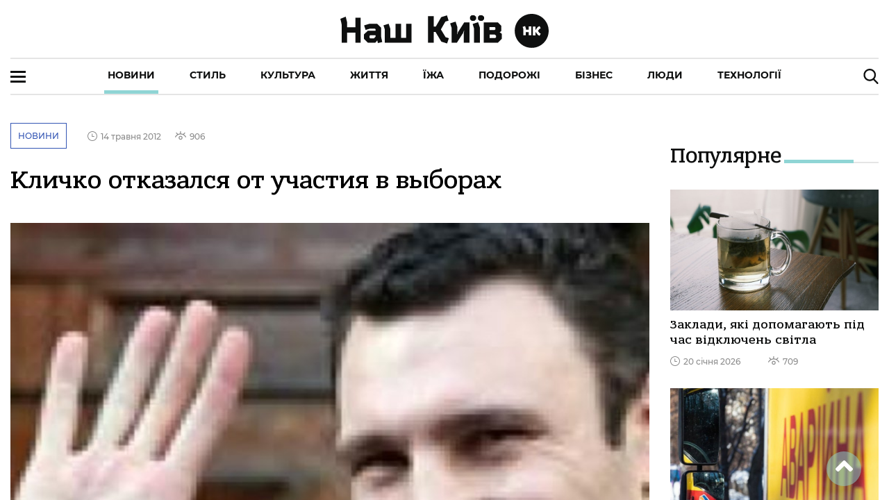

--- FILE ---
content_type: application/javascript; charset=UTF-8
request_url: https://nashkiev.ua/17-es2015.c3cb0c509b95b43bda21.js
body_size: 25660
content:
(window.webpackJsonp=window.webpackJsonp||[]).push([[17],{PpLr:function(t,e,o){"use strict";o.d(e,"a",(function(){return r}));var n=o("tyNb"),i=o("ofXK"),s=o("3Pt+"),a=o("TEn/"),c=o("fXoL");let r=(()=>{class t{}return t.\u0275mod=c.Ib({type:t}),t.\u0275inj=c.Hb({factory:function(e){return new(e||t)},imports:[[i.b,s.a,a.t,n.j]]}),t})()},fp1T:function(t,e,o){"use strict";o.d(e,"a",(function(){return M}));var n=o("fXoL"),i=o("ofXK"),s=o("vF8q"),a=o("tyNb"),c=o("c/rV"),r=o("uPsD"),b=o("TEn/");function l(t,e){1&t&&(n.Nb(0,"div",24),n.oc(1," \u041d\u0430\u0439\u0441\u0432\u0456\u0436\u0456\u0448\u0430 \u0441\u0442\u0440\u0456\u0447\u043a\u0430 \u043d\u043e\u0432\u0438\u043d \u041a\u0438\u0454\u0432\u0430, \u043f\u043e\u0432\u043d\u0430 \u0430\u0444\u0456\u0448\u0430 \u043f\u043e\u0434\u0456\u0439 \u0441\u0442\u043e\u043b\u0438\u0446\u0456. "),n.Mb())}function d(t,e){1&t&&(n.Nb(0,"div",25),n.Nb(1,"ul",26),n.Nb(2,"li"),n.Nb(3,"a",27),n.Lb(4,"i",28),n.Mb(),n.Mb(),n.Nb(5,"li"),n.Nb(6,"a",29),n.Lb(7,"i",30),n.Mb(),n.Mb(),n.Nb(8,"li"),n.Nb(9,"a",31),n.Lb(10,"i",32),n.Mb(),n.Mb(),n.Mb(),n.Mb())}function h(t,e){1&t&&(n.Nb(0,"div",33),n.Lb(1,"div",34),n.Lb(2,"div",35),n.Mb())}function p(t,e){if(1&t&&(n.Nb(0,"span"),n.Nb(1,"a",17),n.oc(2),n.Mb(),n.Mb()),2&t){const t=e.$implicit;n.zb(1),n.ec("href","/"+t.url,n.jc),n.zb(1),n.pc(t.labelUa)}}function f(t,e){if(1&t&&(n.Nb(0,"div",16),n.nc(1,p,3,2,"span",36),n.Mb()),2&t){const t=n.Zb();n.zb(1),n.ec("ngForOf",t.mainMenu)}}function u(t,e){1&t&&(n.Nb(0,"ion-col",37),n.Nb(1,"div",16),n.Nb(2,"a",17),n.oc(3,"\u041d\u041e\u0412\u0418\u041d\u0418"),n.Mb(),n.Nb(4,"a",17),n.oc(5,"\u0421\u041f\u0415\u0426\u041f\u0420\u041e\u0404\u041a\u0422\u0418"),n.Mb(),n.Nb(6,"a",17),n.oc(7,"\u0406\u0421\u0422\u041e\u0420\u0406\u0407"),n.Mb(),n.Nb(8,"a",17),n.oc(9,"\u041c\u0415\u0414\u0406\u0410"),n.Mb(),n.Nb(10,"a",17),n.oc(11,"\u041c\u0406\u0421\u0422\u041e"),n.Mb(),n.Nb(12,"a",38),n.oc(13,"CHAS.NEWS"),n.Mb(),n.Mb(),n.Mb()),2&t&&(n.zb(2),n.ec("href","/news/",n.jc),n.zb(2),n.ec("href","/category/spetsproekty/",n.jc),n.zb(2),n.ec("href","/category/istorii/",n.jc),n.zb(2),n.ec("href","/category/media/",n.jc),n.zb(2),n.ec("href","/category/rastouschiy-gorod/",n.jc),n.zb(2),n.ec("href","https://chas.news/",n.jc))}function g(t,e){1&t&&(n.Nb(0,"div",33),n.Lb(1,"div",34),n.Lb(2,"div",40),n.Mb())}function m(t,e){if(1&t&&(n.Nb(0,"ion-col",39),n.Nb(1,"div",25),n.Nb(2,"ul",26),n.Nb(3,"li"),n.Nb(4,"a",27),n.Lb(5,"i",28),n.Mb(),n.Mb(),n.Nb(6,"li"),n.Nb(7,"a",29),n.Lb(8,"i",30),n.Mb(),n.Mb(),n.Nb(9,"li"),n.Nb(10,"a",31),n.Lb(11,"i",32),n.Mb(),n.Mb(),n.Mb(),n.Mb(),n.nc(12,g,3,0,"div",13),n.Mb()),2&t){const t=n.Zb();n.zb(12),n.ec("ngIf",!t.desktopMode)}}let M=(()=>{class t{constructor(t,e,o,n,i,s){this.location=t,this.footerService=e,this.router=o,this.mainService=n,this.scrollService=i,this.alertCtrl=s,this.hideFooter=!1,this.desktopMode=!1,this.pathname=null,this.marks1=[],this.marks2=[],this.marks3=[],this.marks4=[],this.scrollPosition=0}ngOnInit(){this.subsFooter=this.footerService.subject.subscribe(t=>{void 0!==t&&(this.hideFooter=t)}),this.subsFooterDesktopMode=this.footerService.subjectDesktopMode.subscribe(t=>{void 0!==t&&(this.desktopMode=t)}),this.subsHeader=this.mainService.subjectHeader.subscribe(t=>{void 0!==t&&(this.mainMenu=[],t.data.forEach((t,e)=>{e<8&&(t.key=e,this.mainMenu.push(t))}))})}pageUp(){this.isTilda?window.scrollTo({top:0,behavior:"smooth"}):this.content.scrollToTop(1e3)}ionScroll(t){}ngOnDestroy(){this.subs&&this.subs.unsubscribe(),this.subsFooter&&this.subsFooter.unsubscribe(),this.subsFooterDesktopMode&&this.subsFooterDesktopMode.unsubscribe()}}return t.\u0275fac=function(e){return new(e||t)(n.Kb(i.f),n.Kb(s.a),n.Kb(a.h),n.Kb(c.a),n.Kb(r.a),n.Kb(b.a))},t.\u0275cmp=n.Eb({type:t,selectors:[["app-footer"]],inputs:{content:"content",isTilda:"isTilda"},decls:44,vars:11,consts:[["id","admixer_710aca1103774eb19298f695fed73d95_zone_65091_sect_472_site_459","data-sender","admixer"],["id","admixer_215f8cfbd88548afb68153a79528a88a_zone_65092_sect_472_site_459","data-sender","admixer"],[1,"footer"],["id","test",1,"footer-wrapper"],[1,"btn-up"],[3,"click"],[1,"fas","fa-angle-up"],["size-md","4","size-sm","12","size-xs","12",1,"--size-xxl-4"],[1,"footer-logo"],["href","/"],["src","/assets/img/NK-logo-footer-UA.svg"],["class","footer-text-info",4,"ngIf"],["class","footer-soc-links",4,"ngIf"],["class","footer-sad-beaver",4,"ngIf"],["size-md","8","size-sm","12","size-xs","12",1,"--size-xxl-8","no-padding-lr"],["size-xl","3","size-lg","4","size-md","4","size-sm","6","size-xs","6"],[1,"footer-menu"],[3,"href"],["class","footer-menu",4,"ngIf"],["size-xl","3","size-lg","4","size-md","4",4,"ngIf"],["size-sm","12","size-xs","12",4,"ngIf"],["size-xl","3","size-lg","12","size-md","12","size-sm","12","size-xs","12",1,""],[1,"footer-text-copyright"],["id","end-page"],[1,"footer-text-info"],[1,"footer-soc-links"],[1,"social-icons","icon-circle","icon-rotate","list-unstyled","list-inline"],["rel","nofollow","href","https://www.instagram.com/nashkyivua/"],[1,"fab","fa-instagram"],["rel","nofollow","href","https://www.facebook.com/uanashkyiv"],[1,"fab","fa-facebook-f"],["rel","nofollow","href","https://t.me/nashkyivua"],[1,"fab","fa-telegram-plane"],[1,"footer-sad-beaver"],[1,"sad-beaver"],[1,"text-sad-beaver"],[4,"ngFor","ngForOf"],["size-xl","3","size-lg","4","size-md","4"],["target","_blank",3,"href"],["size-sm","12","size-xs","12"],[1,"text-sad-beaver2"]],template:function(t,e){1&t&&(n.Lb(0,"div",0),n.Lb(1,"div",1),n.Nb(2,"footer",2),n.Nb(3,"div",3),n.Nb(4,"ion-grid"),n.Nb(5,"ion-row"),n.Nb(6,"div",4),n.Nb(7,"span",5),n.Vb("click",(function(){return e.pageUp()})),n.Lb(8,"i",6),n.Mb(),n.Mb(),n.Nb(9,"ion-col",7),n.Nb(10,"div",8),n.Nb(11,"a",9),n.Lb(12,"img",10),n.Mb(),n.Mb(),n.nc(13,l,2,0,"div",11),n.nc(14,d,11,0,"div",12),n.nc(15,h,3,0,"div",13),n.Mb(),n.Nb(16,"ion-col",14),n.Nb(17,"ion-row"),n.Nb(18,"ion-col",15),n.Nb(19,"div",16),n.Nb(20,"a",17),n.oc(21,"\u041f\u0420\u041e \u041f\u0420\u041e\u0404\u041a\u0422"),n.Mb(),n.Nb(22,"a",17),n.oc(23,"\u041a\u043e\u043d\u0442\u0430\u043a\u0442\u0438"),n.Mb(),n.Nb(24,"a",17),n.oc(25,"\u0420\u0435\u043a\u043b\u0430\u043c\u0430 "),n.Lb(26,"br"),n.Nb(27,"span"),n.oc(28,"\u043d\u0430 \u0441\u0430\u0439\u0442\u0456"),n.Mb(),n.Mb(),n.Nb(29,"a",17),n.oc(30,"\u041c\u0415\u0414\u0406\u0410-\u041a\u0418\u0422"),n.Mb(),n.Nb(31,"a",17),n.oc(32,"\u041f\u043e\u043b\u0456\u0442\u0438\u043a\u0430 "),n.Lb(33,"br"),n.Nb(34,"span"),n.oc(35,"\u043a\u043e\u043d\u0444\u0456\u0434\u0435\u043d\u0446\u0456\u0439\u043d\u043e\u0441\u0442\u0456"),n.Mb(),n.Mb(),n.Mb(),n.Mb(),n.Nb(36,"ion-col",15),n.nc(37,f,2,1,"div",18),n.Mb(),n.nc(38,u,14,6,"ion-col",19),n.nc(39,m,13,1,"ion-col",20),n.Nb(40,"ion-col",21),n.Nb(41,"div",22),n.oc(42," \u0412\u0441\u0456 \u043f\u0440\u0430\u0432\u0430 \u0437\u0430\u0445\u0438\u0449\u0435\u043d\u0456. \u041a\u043e\u043f\u0456\u044e\u0432\u0430\u043d\u043d\u044f \u043c\u0430\u0442\u0435\u0440\u0456\u0430\u043b\u0456\u0432 \u043c\u043e\u0436\u043b\u0438\u0432\u0435 \u0442\u0456\u043b\u044c\u043a\u0438 \u0437\u0430 \u0437\u0433\u043e\u0434\u043e\u044e \u0440\u0435\u0434\u0430\u043a\u0446\u0456\u0457. \u0414\u043b\u044f \u0456\u043d\u0442\u0435\u0440\u043d\u0435\u0442-\u0432\u0438\u0434\u0430\u043d\u044c \u043e\u0431\u043e\u0432\u02bc\u044f\u0437\u043a\u043e\u0432\u0438\u043c \u0454 \u043f\u0440\u044f\u043c\u0435 \u043f\u043e\u0441\u0438\u043b\u0430\u043d\u043d\u044f \u0437 \u0432\u0456\u0434\u043a\u0440\u0438\u0442\u043e\u044e \u0456\u043d\u0434\u0435\u043a\u0441\u0430\u0446\u0456\u0454\u044e \u0443 \u043f\u0435\u0440\u0448\u043e\u043c\u0443 \u0430\u0431\u0437\u0430\u0446\u0456 \u043d\u0430 \u0441\u0442\u0430\u0442\u0442\u044e, \u0449\u043e \u0446\u0438\u0442\u0443\u0454\u0442\u044c\u0441\u044f. \u041c\u0430\u0442\u0435\u0440\u0456\u0430\u043b\u0438 \u0437 \u043f\u043b\u0430\u0448\u043a\u043e\u044e PROMO \u043f\u0443\u0431\u043b\u0456\u043a\u0443\u044e\u0442\u044c\u0441\u044f \u043d\u0430 \u043a\u043e\u043c\u0435\u0440\u0446\u0456\u0439\u043d\u0456\u0439 \u043e\u0441\u043d\u043e\u0432\u0456. "),n.Mb(),n.Mb(),n.Mb(),n.Mb(),n.Mb(),n.Mb(),n.Mb(),n.Lb(43,"div",23),n.Mb()),2&t&&(n.zb(13),n.ec("ngIf",e.desktopMode),n.zb(1),n.ec("ngIf",e.desktopMode),n.zb(1),n.ec("ngIf",e.desktopMode),n.zb(5),n.ec("href","/info",n.jc),n.zb(2),n.ec("href","/info#contacts",n.jc),n.zb(2),n.ec("href","/info#advertisment",n.jc),n.zb(5),n.ec("href","/media-kit",n.jc),n.zb(2),n.ec("href","/info#privacypolicy",n.jc),n.zb(6),n.ec("ngIf",e.mainMenu),n.zb(1),n.ec("ngIf",e.desktopMode),n.zb(1),n.ec("ngIf",!e.desktopMode))},directives:[b.f,b.p,b.d,i.i,i.h],styles:[".footer-menu-col[_ngcontent-%COMP%]   a[_ngcontent-%COMP%]{display:block;color:#939598;font-family:HelveticaLight,serif;font-weight:300;font-size:18px;padding:0 5px 8px 0;text-transform:uppercase;text-decoration:none}.footer-menu-col[_ngcontent-%COMP%]   a.active[_ngcontent-%COMP%], .footer-menu-col[_ngcontent-%COMP%]   a[_ngcontent-%COMP%]:hover{text-decoration:none;color:#2d3238}@media (min-width:1px) and (max-width:767px){.footer-wrapper[_ngcontent-%COMP%]{padding-left:15px;padding-right:15px}.footer-logo[_ngcontent-%COMP%]{width:100%;border-bottom:2px solid #000;padding-bottom:10px;margin-bottom:25px}.footer-logo[_ngcontent-%COMP%]   a[_ngcontent-%COMP%]{max-width:280px;display:block;margin:0 auto}.footer-mb-position[_ngcontent-%COMP%]{display:flow-root;align-items:center;width:100%}.footer-mb-bottom-menu[_ngcontent-%COMP%]{border-top:7px solid #e2e3e4;margin-top:15px;padding-top:15px}.footer-menu[_ngcontent-%COMP%]{width:100%;display:inline;float:left}.mb-menu-col-50[_ngcontent-%COMP%]{width:44%;margin:0 3%;float:left}.footer-menu-col[_ngcontent-%COMP%]   a[_ngcontent-%COMP%]{font-size:18px}}.hided[_ngcontent-%COMP%]{display:none!important}"]}),t})()},jlhA:function(t,e,o){"use strict";o.r(e),o.d(e,"EditorialOfficeageModule",(function(){return m}));var n=o("ofXK"),i=o("3Pt+"),s=o("TEn/"),a=o("ZAI4"),c=o("nVNj"),r=o("fXoL"),b=o("vF8q"),l=o("jhN1"),d=o("tyNb"),h=o("uPsD"),p=o("fp1T");const f=[{path:"",component:(()=>{class t{constructor(t,e,o,n,i,s,a,c,r){this.renderer2=t,this.document=e,this.isMobile=o,this.footerService=n,this.title=i,this.meta=s,this.route=a,this.scrollService=c,this.platformId=r,this.backgroundPositionX=-3}ngOnInit(){if(this.footerService.setDesktopMode(!this.isMobile),!Object(n.m)(this.platformId)){let t=this.renderer2.createElement("script");t.type="application/ld+json",t.text='{ "@context" : "http://schema.org","@type" : "Organization","legalName" : "\u041d\u043e\u0432\u0438\u043d\u0438 \u0456 \u0442\u0435\u043a\u0441\u0442\u0438 \u0437\u0440\u043e\u0437\u0443\u043c\u0456\u043b\u043e\u044e \u043c\u043e\u0432\u043e\u044e | Chas.News","url" : "https://chas.news/","name": "CHAS.NEWS","image": "https://chas.news/assets/img/main-logo.jpg","description": "\u041d\u043e\u0432\u0438\u043d\u0438 \u0456 \u0442\u0435\u043a\u0441\u0442\u0438 \u0437\u0440\u043e\u0437\u0443\u043c\u0456\u043b\u043e\u044e \u043c\u043e\u0432\u043e\u044e | Chas.News","contactPoint" : [{"@type" : "ContactPoint","email" : "info@chas.news","contactType" : "customer service"}],"logo" : "https://chas.news/assets/img/logo.jpg","sameAs" : [ "https://www.facebook.com/chasnews.ua/","https://t.me/chasnews"]}',this.renderer2.appendChild(this.document.body,t),t=this.renderer2.createElement("script"),t.type="application/ld+json",t.text='{ "@context": "http://schema.org","@type": "WebSite","name": "CHAS.NEWS","alternateName": "\u041d\u043e\u0432\u0438\u043d\u0438 \u0456 \u0442\u0435\u043a\u0441\u0442\u0438 \u0437\u0440\u043e\u0437\u0443\u043c\u0456\u043b\u043e\u044e \u043c\u043e\u0432\u043e\u044e | Chas.News","url": "https://chas.news/"}',this.renderer2.appendChild(this.document.body,t),t=this.renderer2.createElement("script"),t.type="application/ld+json",t.text='[{"@context": "http://schema.org","@type": "BreadcrumbList","itemListElement": [{"@type": "ListItem","position": 1,"item": {"@id": "https://chas.news/","name": "\u0413\u043e\u043b\u043e\u0432\u043d\u0430"} } ,{"@type": "ListItem","position": 2,"item": {"@id": "https://chas.news/editorial-office","name": "\u0420\u0435\u0434\u0430\u043a\u0446\u0456\u044f"} }] }]',this.renderer2.appendChild(this.document.body,t)}this.route.paramMap.subscribe(t=>{this.title.setTitle("\u0425\u0442\u043e \u0440\u043e\u0431\u0438\u0442\u044c Chas News? \u0414\u0430\u0432\u0430\u0439\u0442\u0435 \u0437\u043d\u0430\u0439\u043e\u043c\u0438\u0442\u0438\u0441\u044f | Chas.News"),this.meta.updateTag({name:"description",content:"\u0420\u0435\u0434\u0430\u043a\u0446\u0456\u044f Chas News \u043d\u0435\u0432\u0435\u043b\u0438\u043a\u0430, \u0430\u043b\u0435 \u0437\u0433\u0443\u0440\u0442\u043e\u0432\u0430\u043d\u0430 \u0456 \u0434\u0440\u0443\u0436\u043d\u044f. \u0406 \u0437\u0432\u0438\u0447\u0430\u0439\u043d\u043e \u0443 \u043d\u0456\u0439 \u0437\u0456\u0431\u0440\u0430\u043d\u0456 \u043d\u0430\u0439\u043a\u0440\u0430\u0449\u0456 \u043f\u0440\u043e\u0444\u0456 \u0443\u043a\u0440\u0430\u0457\u043d\u0441\u044c\u043a\u043e\u0457 \u0436\u0443\u0440\u043d\u0430\u043b\u0456\u0441\u0442\u0438\u043a\u0438"}),this.meta.updateTag({name:"twitter:card",content:"summary_large_image"}),this.meta.updateTag({property:"og:url",content:"https://chas.news/editorial-office"}),this.meta.updateTag({property:"og:locale",content:"ua_UA"}),this.meta.updateTag({property:"og:type",content:"website"}),this.meta.updateTag({property:"og:site_name",content:"chas.news"}),this.meta.updateTag({property:"og:title",content:"\u0425\u0442\u043e \u0440\u043e\u0431\u0438\u0442\u044c Chas News? \u0414\u0430\u0432\u0430\u0439\u0442\u0435 \u0437\u043d\u0430\u0439\u043e\u043c\u0438\u0442\u0438\u0441\u044f | Chas.News"}),this.meta.updateTag({property:"og:image",content:"https://chas.news/assets/img/author/no-img.jpg"}),this.meta.updateTag({property:"og:description",content:"\u0420\u0435\u0434\u0430\u043a\u0446\u0456\u044f Chas News \u043d\u0435\u0432\u0435\u043b\u0438\u043a\u0430, \u0430\u043b\u0435 \u0437\u0433\u0443\u0440\u0442\u043e\u0432\u0430\u043d\u0430 \u0456 \u0434\u0440\u0443\u0436\u043d\u044f. \u0406 \u0437\u0432\u0438\u0447\u0430\u0439\u043d\u043e \u0443 \u043d\u0456\u0439 \u0437\u0456\u0431\u0440\u0430\u043d\u0456 \u043d\u0430\u0439\u043a\u0440\u0430\u0449\u0456 \u043f\u0440\u043e\u0444\u0456 \u0443\u043a\u0440\u0430\u0457\u043d\u0441\u044c\u043a\u043e\u0457 \u0436\u0443\u0440\u043d\u0430\u043b\u0456\u0441\u0442\u0438\u043a\u0438"})})}ionScroll(t){const e=document.getElementById("editorial-office-content-end");this.backgroundPositionX=c.a.calcForClock(t.detail.scrollTop,e.offsetTop,t.target.clientHeight),this.scrollService.setScroll(this.backgroundPositionX)}}return t.\u0275fac=function(e){return new(e||t)(r.Kb(r.D),r.Kb(n.c),r.Kb(a.b,8),r.Kb(b.a),r.Kb(l.e),r.Kb(l.d),r.Kb(d.a),r.Kb(h.a),r.Kb(r.B))},t.\u0275cmp=r.Eb({type:t,selectors:[["app-editorial-office"]],decls:106,vars:0,consts:[["scroll-events","true",3,"ionScroll"],[1,"wrapper","chas-container"],["size-md","12"],[1,"title-line"],[1,"title-link-no","main-title"],[1,"line"],[1,"author-row"],[1,"author","user-info"],["alt","ceo@chas.news","src","../assets/img/author/IMG_5000.jpg"],[1,"name"],[1,"title"],["target","_blank","href","mailto:ceo@chas.news"],["alt","gordeichyk@chas.news","src","../assets/img/author/IMG_5059.jpg"],["target","_blank","href","mailto:gordeichyk@chas.news"],["alt","farysey@chas.news","src","../assets/img/author/IMG_5211.jpg"],["target","_blank","href","mailto:farysey@chas.news"],["alt","shkapa@chas.news","src","../assets/img/author/IMG_5237.jpg"],["target","_blank","href","mailto:shkapa@chas.news"],["alt","yemelianova@chas.news","src","../assets/img/author/IMG_5430.jpg"],["target","_blank","href","mailto:yemelianova@chas.news"],["alt","zolotuchina@chas.news","src","../assets/img/author/no-img.jpg"],["target","_blank","href","mailto:zolotuchina@chas.news"],["alt","zolotnikov@chas.news","src","../assets/img/author/IMG_5372.jpg"],["target","_blank","href","mailto:zolotnikov@chas.news"],["alt","burda@chas.news","src","../assets/img/author/IMG_5303.jpg"],["target","_blank","href","mailto:burda@chas.news"],["alt","hrytsenko@chas.news","src","../assets/img/author/IMG_5327.jpg"],["target","_blank","href","mailto:hrytsenko@chas.news"],["alt","mukhin@chas.news","src","../assets/img/author/no-img.jpg"],["target","_blank","href","mailto:mukhin@chas.news"],["id","editorial-office-content-end"]],template:function(t,e){1&t&&(r.Nb(0,"ion-content",0),r.Vb("ionScroll",(function(t){return e.ionScroll(t)})),r.Nb(1,"div",1),r.Nb(2,"ion-grid"),r.Nb(3,"ion-row"),r.Nb(4,"ion-col",2),r.Nb(5,"div",3),r.Nb(6,"span",4),r.oc(7," \u0420\u0435\u0434\u0430\u043a\u0446\u0456\u044f "),r.Mb(),r.Lb(8,"div",5),r.Mb(),r.Mb(),r.Mb(),r.Nb(9,"div",6),r.Nb(10,"div",7),r.Nb(11,"div"),r.Lb(12,"img",8),r.Mb(),r.Nb(13,"div",9),r.oc(14,"\u041e\u043b\u0435\u0433 \u041b\u0456\u0449\u0438\u043d\u0430"),r.Mb(),r.Nb(15,"div",10),r.oc(16,"\u0437\u0430\u0441\u043d\u043e\u0432\u043d\u0438\u043a \u0442\u0430 \u0421\u0415\u041e chas.news"),r.Mb(),r.Nb(17,"a",11),r.oc(18,"ceo@chas.news"),r.Mb(),r.Mb(),r.Nb(19,"div",7),r.Nb(20,"div"),r.Lb(21,"img",12),r.Mb(),r.Nb(22,"div",9),r.oc(23,"\u0404\u0432\u0433\u0435\u043d \u0413\u043e\u0440\u0434\u0435\u0439\u0447\u0438\u043a"),r.Mb(),r.Nb(24,"div",10),r.oc(25,"\u0433\u043e\u043b\u043e\u0432\u043d\u0438\u0439 \u0440\u0435\u0434\u0430\u043a\u0442\u043e\u0440"),r.Mb(),r.Nb(26,"a",13),r.oc(27,"gordeichyk@chas.news"),r.Mb(),r.Mb(),r.Mb(),r.Nb(28,"div",6),r.Nb(29,"div",7),r.Nb(30,"div"),r.Lb(31,"img",14),r.Mb(),r.Nb(32,"div",9),r.oc(33,"\u0410\u043d\u0434\u0440\u0456\u0439 \u0424\u0430\u0440\u0438\u0441\u0435\u0439"),r.Mb(),r.Nb(34,"div",10),r.oc(35,"\u0437\u0430\u0441\u0442\u0443\u043f\u043d\u0438\u043a \u0433\u043e\u043b\u043e\u0432\u043d\u043e\u0433\u043e \u0440\u0435\u0434\u0430\u043a\u0442\u043e\u0440\u0430"),r.Mb(),r.Nb(36,"a",15),r.oc(37,"farysey@chas.news"),r.Mb(),r.Mb(),r.Nb(38,"div",7),r.Nb(39,"div"),r.Lb(40,"img",16),r.Mb(),r.Nb(41,"div",9),r.oc(42,"\u0421\u0442\u0430\u043d\u0456\u0441\u043b\u0430\u0432 \u0428\u043a\u0430\u043f\u0430"),r.Mb(),r.Nb(43,"div",10),r.oc(44,"\u0448\u0435\u0444-\u0440\u0435\u0434\u0430\u043a\u0442\u043e\u0440 \u043d\u043e\u0432\u0438\u043d"),r.Mb(),r.Nb(45,"a",17),r.oc(46,"shkapa@chas.news"),r.Mb(),r.Mb(),r.Mb(),r.Nb(47,"div",6),r.Nb(48,"div",7),r.Nb(49,"div"),r.Lb(50,"img",18),r.Mb(),r.Nb(51,"div",9),r.oc(52,"\u041c\u0430\u0440\u0456\u044f \u0404\u043c\u0435\u043b\u044c\u044f\u043d\u043e\u0432\u0430"),r.Mb(),r.Nb(53,"div",10),r.oc(54,"\u0430\u0440\u0442-\u0434\u0438\u0440\u0435\u043a\u0442\u043e\u0440"),r.Mb(),r.Nb(55,"a",19),r.oc(56,"yemelianova@chas.news"),r.Mb(),r.Mb(),r.Nb(57,"div",7),r.Nb(58,"div"),r.Lb(59,"img",20),r.Mb(),r.Nb(60,"div",9),r.oc(61,"\u0406\u043d\u043d\u0430 \u0417\u043e\u043b\u043e\u0442\u0443\u0445\u0456\u043d\u0430"),r.Mb(),r.Nb(62,"div",10),r.oc(63,"\u043f\u043e\u043b\u0456\u0442\u0438\u0447\u043d\u0438\u0439 \u043e\u0433\u043b\u044f\u0434\u0430\u0447"),r.Mb(),r.Nb(64,"a",21),r.oc(65,"zolotuchina@chas.news"),r.Mb(),r.Mb(),r.Mb(),r.Nb(66,"div",6),r.Nb(67,"div",7),r.Nb(68,"div"),r.Lb(69,"img",22),r.Mb(),r.Nb(70,"div",9),r.oc(71,"\u042f\u0440\u043e\u0441\u043b\u0430\u0432 \u0417\u043e\u043b\u043e\u0442\u043d\u0456\u043a\u043e\u0432"),r.Mb(),r.Nb(72,"div",10),r.oc(73,"\u043e\u0433\u043b\u044f\u0434\u0430\u0447 \u0442\u0435\u0445\u043d\u043e\u043b\u043e\u0433\u0456\u0439 \u0442\u0430 \u0442\u0440\u0435\u043d\u0434\u0456\u0432"),r.Mb(),r.Nb(74,"a",23),r.oc(75,"zolotnikov@chas.news"),r.Mb(),r.Mb(),r.Nb(76,"div",7),r.Nb(77,"div"),r.Lb(78,"img",24),r.Mb(),r.Nb(79,"div",9),r.oc(80,"\u0412\u043b\u0430\u0434\u0438\u0441\u043b\u0430\u0432 \u0411\u0443\u0440\u0434\u0430"),r.Mb(),r.Nb(81,"div",10),r.oc(82,"\u0456\u0441\u0442\u043e\u0440\u0438\u0447\u043d\u0438\u0439 \u043e\u0433\u043b\u044f\u0434\u0430\u0447"),r.Mb(),r.Nb(83,"a",25),r.oc(84,"burda@chas.news"),r.Mb(),r.Mb(),r.Mb(),r.Nb(85,"div",6),r.Nb(86,"div",7),r.Nb(87,"div"),r.Lb(88,"img",26),r.Mb(),r.Nb(89,"div",9),r.oc(90,"\u0420\u043e\u043c\u0430\u043d \u0413\u0440\u0438\u0446\u0435\u043d\u043a\u043e"),r.Mb(),r.Nb(91,"div",10),r.oc(92,"\u0435\u043a\u043e\u043d\u043e\u043c\u0456\u0447\u043d\u0438\u0439 \u043a\u043e\u0440\u0435\u0441\u043f\u043e\u043d\u0434\u0435\u043d\u0442"),r.Mb(),r.Nb(93,"a",27),r.oc(94,"hrytsenko@chas.news"),r.Mb(),r.Mb(),r.Nb(95,"div",7),r.Nb(96,"div"),r.Lb(97,"img",28),r.Mb(),r.Nb(98,"div",9),r.oc(99,"\u041c\u0430\u043a\u0441\u0438\u043c \u041c\u0443\u0445\u0456\u043d"),r.Mb(),r.Nb(100,"div",10),r.oc(101,"\u043f\u043e\u043b\u0456\u0442\u0438\u0447\u043d\u0438\u0439 \u043a\u043e\u0440\u0435\u0441\u043f\u043e\u043d\u0434\u0435\u043d\u0442"),r.Mb(),r.Nb(102,"a",29),r.oc(103,"mukhin@chas.news"),r.Mb(),r.Mb(),r.Mb(),r.Mb(),r.Mb(),r.Lb(104,"app-footer"),r.Lb(105,"div",30),r.Mb())},directives:[s.e,s.f,s.p,s.d,p.a],styles:[".user-info[_ngcontent-%COMP%]{border-bottom:7px solid #e2e3e4}.user-info[_ngcontent-%COMP%]   .name[_ngcontent-%COMP%]{font-weight:700;font-size:18px;margin-top:10px}.user-info[_ngcontent-%COMP%]   .name[_ngcontent-%COMP%], .user-info[_ngcontent-%COMP%]   .title[_ngcontent-%COMP%]{font-family:Merriweather,serif;color:#000;line-height:1.3}.user-info[_ngcontent-%COMP%]   .title[_ngcontent-%COMP%]{font-weight:300;font-style:italic;font-size:16px}.user-info[_ngcontent-%COMP%]   a[_ngcontent-%COMP%]{cursor:pointer;color:#2d3238;text-decoration:none;margin-top:10px;margin-bottom:10px;display:block}.user-info[_ngcontent-%COMP%]   a[_ngcontent-%COMP%]:hover{color:#939598;text-decoration:none}.user-info[_ngcontent-%COMP%]   img[_ngcontent-%COMP%]{border:7px solid #e2e3e4;max-width:300px}.author-row[_ngcontent-%COMP%]{display:flex;align-items:center;justify-content:center}.author[_ngcontent-%COMP%]{width:300px;margin:15px 30px}.author[_ngcontent-%COMP%]   a[_ngcontent-%COMP%], .author[_ngcontent-%COMP%]   div[_ngcontent-%COMP%]{text-align:left}@media (max-width:689px){.author-row[_ngcontent-%COMP%]{display:block;text-align:center}.author[_ngcontent-%COMP%]{display:inline-block}}"]}),t})()}];let u=(()=>{class t{}return t.\u0275mod=r.Ib({type:t}),t.\u0275inj=r.Hb({factory:function(e){return new(e||t)},imports:[[d.j.forChild(f)],d.j]}),t})();var g=o("PpLr");let m=(()=>{class t{}return t.\u0275mod=r.Ib({type:t}),t.\u0275inj=r.Hb({factory:function(e){return new(e||t)},imports:[[n.b,i.a,s.t,u,g.a]]}),t})()},nVNj:function(t,e,o){"use strict";o.d(e,"a",(function(){return n}));let n=(()=>{class t{static getCategoryId(t,e){let o=null;for(let n=0;n<e.length;n++)-1!=t.indexOf(e[n].url)&&(o=e[n].id);return o}static getCategoryName(t,e){let o=null;for(let n=0;n<e.length;n++)t===e[n].id&&(o=e[n].labelUa);return o}static getCategoryUrl(t,e){let o=null;for(let n=0;n<e.length;n++)t===e[n].id&&(o=e[n].labelUa);return o}static parseDate(t){if(t){const e=t.split(" ");return e[0].split("-")[2]+" "+this.months[+e[0].split("-")[1]-1]+" "+e[0].split("-")[0]}}static parseDateForAuthor(t){if(t){const e=t.split(" ");return this.months[+e[0].split("-")[1]-1]+" "+e[0].split("-")[0]}}static parseDateForNews(t){const e=t.split(" "),o=(new Date).getDate()-Number(e[0].split("-")[2]);return 0===o?e[1]:1===o?"\u0432\u0447\u043e\u0440\u0430":e[0].split("-")[2]+'<br><span class="month">'+this.months[+e[0].split("-")[1]-1]+"</span>"}static parseDateForNewsMobile(t){const e=t.split(" "),o=(new Date).getDate()-Number(e[0].split("-")[2]);return 0===o?e[1]:1===o?"\u0432\u0447\u043e\u0440\u0430":e[0].split("-")[2]+" "+this.months[+e[0].split("-")[1]-1]+"</span>"}static capitalize(t){return t.charAt(0).toUpperCase()+t.slice(1)}static calcForClock(t,e,o){let n;return n=(e-o)/100,10*n>t?-3:10*n<t&&20*n>t?-38:20*n<t&&35*n>t?-73:35*n<t&&50*n>t?-108:50*n<t&&65*n>t?-143:65*n<t&&80*n>t?-177:80*n<t&&100*n>t?-211:void 0}}return t.months=["\u0441\u0456\u0447\u043d\u044f","\u043b\u044e\u0442\u043e\u0433\u043e","\u0431\u0435\u0440\u0435\u0437\u043d\u044f","\u043a\u0432\u0456\u0442\u043d\u044f","\u0442\u0440\u0430\u0432\u043d\u044f","\u0447\u0435\u0440\u0432\u043d\u044f","\u043b\u0438\u043f\u043d\u044f","\u0441\u0435\u0440\u043f\u043d\u044f","\u0432\u0435\u0440\u0435\u0441\u043d\u044f","\u0436\u043e\u0432\u0442\u043d\u044f","\u043b\u0438\u0441\u0442\u043e\u043f\u0430\u0434\u0430","\u0433\u0440\u0443\u0434\u043d\u044f"],t.months_ru=["\u044f\u043d\u0432\u0430\u0440\u044f","\u0444\u0435\u0432\u0440\u0430\u043b\u044f","\u043c\u0430\u0440\u0442\u0430","\u0430\u043f\u0440\u0435\u043b\u044f","\u043c\u0430\u044f","\u0438\u044e\u043d\u044f","\u0438\u044e\u043b\u044f","\u0430\u0432\u0433\u0443\u0441\u0442\u0430","\u0441\u0435\u043d\u0442\u044f\u0431\u0440\u044f","\u043e\u043a\u0442\u044f\u0431\u0440\u044f","\u043d\u043e\u044f\u0431\u0440\u044f","\u0434\u0435\u043a\u0430\u0431\u0440\u044f"],t})()},uPsD:function(t,e,o){"use strict";o.d(e,"a",(function(){return s}));var n=o("2Vo4"),i=o("fXoL");let s=(()=>{class t{constructor(){this.subject=new n.a(void 0)}setScroll(t){this.subject.next(t)}}return t.\u0275fac=function(e){return new(e||t)},t.\u0275prov=i.Gb({token:t,factory:t.\u0275fac,providedIn:"root"}),t})()},vF8q:function(t,e,o){"use strict";o.d(e,"a",(function(){return s}));var n=o("2Vo4"),i=o("fXoL");let s=(()=>{class t{constructor(){this.subject=new n.a(void 0),this.subjectDesktopMode=new n.a(void 0),this.subjectRefreshData=new n.a(void 0),this.subjectLoading=new n.a(void 0),this.subjectMenu=new n.a(void 0)}set(t){this.subject.next(t)}setDesktopMode(t){this.subjectDesktopMode.next(t)}setRefreshData(t){this.subjectRefreshData.next(t)}setLoading(t){this.subjectLoading.next(t)}setMenu(t){this.subjectMenu.next(t)}}return t.\u0275fac=function(e){return new(e||t)},t.\u0275prov=i.Gb({token:t,factory:t.\u0275fac,providedIn:"root"}),t})()}}]);